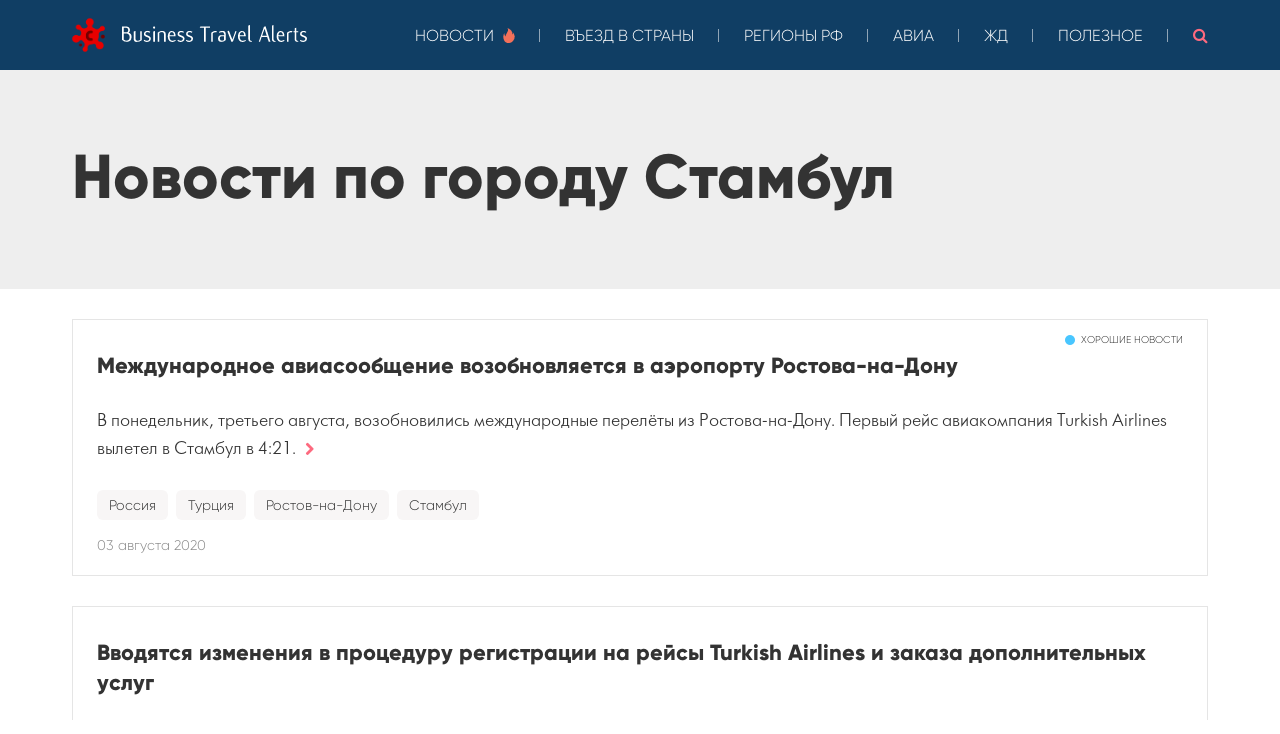

--- FILE ---
content_type: text/html; charset=UTF-8
request_url: https://alert.starliner.ru/news-by?city_id=15781&page=5
body_size: 6162
content:
<!DOCTYPE html>
<html prefix="og: http://ogp.me/ns#">
    <head>
        <title>Business Travel Alerts - Новости по городу Стамбул </title>

<meta charset="utf-8">
<meta http-equiv="X-UA-Compatible" content="IE=edge"/>
<meta name="title" content="Business Travel Alerts - Новости по городу Стамбул ">
<meta name="description" content="Актуальные новости бизнес-туризма по выбранной категории">

<meta name="viewport" content="width=device-width, initial-scale=1.0">
<meta name="generator" content="Starliner">
<meta name="author" content="Starliner">
<link rel="apple-touch-icon" sizes="180x180" href="https://alert.starliner.ru/themes/Coronavirus/assets/images/logos/logo-180.png"/>
<meta name="mobile-web-app-capable" content="yes"/>
<meta name="apple-mobile-web-app-status-bar-style" content="#700000">
<meta name="theme-color" content="#700000"/>
<meta name="apple-mobile-web-app-title" content="Business Travel Alerts"/>
<meta name="application-name" content="Business Travel Alerts">
<meta name="msapplication-starturl" content="/">
<meta name="msapplication-TileColor" content="#ffffff">
<meta name="msapplication-TileImage" content="https://alert.starliner.ru/themes/Coronavirus/assets/images/logos/logo-144.png">
<meta name="msapplication-config" content="ieconfig.xml"/>
<meta name="yandex-verification" content="ed98a48fd1facdd6"/>

<link rel="manifest" type="application/manifest+json" href="/manifest.webmanifest"/>
<link rel="icon" sizes="32x32" href="https://alert.starliner.ru/themes/Coronavirus/assets/images/logos/logo-32.png">
<link rel="icon" sizes="48x48" href="https://alert.starliner.ru/themes/Coronavirus/assets/images/logos/logo-48.png">
<link rel="icon" sizes="128x128" href="https://alert.starliner.ru/themes/Coronavirus/assets/images/logos/logo-128.png"/>
<link rel="icon" sizes="192x192" href="https://alert.starliner.ru/themes/Coronavirus/assets/images/logos/logo-192.png"/>
<link rel="shortcut icon" sizes="196x196" href="https://alert.starliner.ru/themes/Coronavirus/assets/images/logos/logo-196.png">

<meta property="og:type" content="website"/>
<meta property="og:url" content="https://alert.starliner.ru/"/>
<meta property="og:locale" content="ru_RU"/>
<meta property="og:title" content="Business Travel Alerts - Новости по городу Стамбул "/>
<meta property="og:description" content="Актуальные новости бизнес-туризма по выбранной категории"/>
<meta property="og:image" content="https://alert.starliner.ru/themes/Coronavirus/assets/images/og-preview-new.png"/>
<meta property="og:image:width" content="1600"/>
<meta property="og:image:height" content="800"/>

<meta name="twitter:card" content="summary_large_image"/>
<meta property="twitter:title" content="Business Travel Alerts - Новости по городу Стамбул "/>
<meta property="twitter:description" content="Актуальные новости бизнес-туризма по выбранной категории"/>
<meta property="twitter:image" content="https://alert.starliner.ru/themes/Coronavirus/assets/images/og-preview-new.png"/>

<link href="https://alert.starliner.ru/combine/a06ea0132c9155c96566e6a741694ab4-1730236421" rel="stylesheet">
<link rel="stylesheet" href="https://alert.starliner.ru/plugins/lynxsolutions/scrolltop/assets/css/default.css">
<link rel="stylesheet" href="https://alert.starliner.ru/plugins/lynxsolutions/scrolltop/assets/css/scroll_top_lnx.css">
<!-- Global site tag (gtag.js) - Google Analytics -->
<script async src="https://www.googletagmanager.com/gtag/js?id=UA-19666931-12"></script>
<script>
  window.dataLayer = window.dataLayer || [];
  function gtag(){dataLayer.push(arguments);}
  gtag('js', new Date());

  gtag('config', 'UA-19666931-12');
</script><!-- Yandex.Metrika counter -->
<script type="text/javascript" >
   (function(m,e,t,r,i,k,a){m[i]=m[i]||function(){(m[i].a=m[i].a||[]).push(arguments)};
   m[i].l=1*new Date();k=e.createElement(t),a=e.getElementsByTagName(t)[0],k.async=1,k.src=r,a.parentNode.insertBefore(k,a)})
   (window, document, "script", "https://mc.yandex.ru/metrika/tag.js", "ym");

   ym(62777029, "init", {
        clickmap:true,
        trackLinks:true,
        accurateTrackBounce:true,
        webvisor:true
   });
</script>
<noscript><div><img src="https://mc.yandex.ru/watch/62777029" style="position:absolute; left:-9999px;" alt="" /></div></noscript>
<!-- /Yandex.Metrika counter -->    </head>
    <body>

        <!-- Header -->
        <header id="layout-header">
            <!-- Nav -->
<nav id="layout-nav" class="navbar navbar-inverse navbar-fixed-top navbar-autohide" role="navigation">
    <div class="container-custom">
        <div class="navbar-header">
            <button type="button" class="navbar-toggle" data-toggle="collapse" data-target=".navbar-main-collapse">
                <span class="icon-bar"></span>
                <span class="icon-bar"></span>
                <span class="icon-bar"></span>
            </button>
            <a class="navbar-brand" href="/">
                <img src="https://alert.starliner.ru/themes/Coronavirus/assets/images/brand-img.svg" alt="Business Travel Alerts" class="navbar-brand__img"/>
            </a>
        </div>
        <div class="collapse navbar-collapse navbar-main-collapse">
            <ul class="nav navbar-nav">
                <li class="">
                    <a href="/news">Новости <img src="https://alert.starliner.ru/themes/Coronavirus/assets/images/fire.svg" alt="" width="12"
                                                 height="15"/></a></li>
                <li class=""><a href="/countries">Въезд в
                    страны</a></li>
                <li class=""><a href="/category/regiony-rf">Регионы
                    РФ</a></li>
                <li class=""><a href="/avia">Авиа</a></li>
                <li class=""><a href="/train">ЖД</a></li>
                <li class=""><a href="/links">Полезное</a></li>
                <li>
                    <form class="navbar-search-form" action="/search?q=" method="get">
                        <input class="navbar-search-input" name="q" type="text" placeholder="Поиск"
                               autocomplete="off" autofocus>
                    </form>
                    <a role="button" id="site-search"><i class="icon-search"></i></a>
                </li>

            </ul>
        </div>
    </div>
</nav>        </header>

        <!-- Content -->
        <section id="layout-content">
            <div class="jumbotron">
                <div class="container-custom">
                    <h1>Новости по городу Стамбул</h1>
                </div>
            </div>
            <div class="container-custom">
                <div class="post-list">

            <div class="post-item">
    <div class="post-item__container">
        <div class="post-item__positive">Хорошие новости</div>        <h3 class="post-item__title"><a href="/post/mezhdunarodnoe-aviasoobshchenie-vozobnovlyaetsya-v-aeroportu-rostova-na-donu">Международное авиасообщение возобновляется в аэропорту Ростова-на-Дону</a></h3>

        
        <div class="post-item__introductory post-item__preview">
            <div class="post-item__preview-content">
                                <p>В понедельник, третьего августа, возобновились международные перелёты из Ростова-на-Дону. Первый рейс авиакомпания Turkish Airlines вылетел в Стамбул в 4:21. </p>
                            </div>
            <a class="post-item__preview-more" href="/post/mezhdunarodnoe-aviasoobshchenie-vozobnovlyaetsya-v-aeroportu-rostova-na-donu" title="Читать далее"><i class="icon-chevron-right"></i></a>
        </div>
        <div class="post-item__tags">
            <a class="post-item__tag" href="/news-by?country_id=179">Россия</a>
                <a class="post-item__tag" href="/news-by?country_id=224">Турция</a>
        
    
            <a class="post-item__tag" href="/news-by?city_id=16">Ростов-на-Дону</a>
                <a class="post-item__tag" href="/news-by?city_id=15781">Стамбул</a>
        
    
            </div>        <div class="post-item__date">03 августа 2020</div>
    </div>
</div>            <div class="post-item">
    <div class="post-item__container">
                <h3 class="post-item__title"><a href="/post/vvodyatsya-izmeneniya-v-proceduru-registracii-na-rejsy-turkish-airlines-i-zakaza-dopolnitelnyh-uslug">Вводятся изменения в процедуру регистрации на рейсы Turkish Airlines и заказа дополнительных услуг</a></h3>

        
        <div class="post-item__introductory post-item__preview">
            <div class="post-item__preview-content">
                                <p>Регистрация на международные рейсы заканчивается за 75 минут до вылета, на внутренние рейсы - за 60 минут до вылета.&nbsp;</p>
                            </div>
            <a class="post-item__preview-more" href="/post/vvodyatsya-izmeneniya-v-proceduru-registracii-na-rejsy-turkish-airlines-i-zakaza-dopolnitelnyh-uslug" title="Читать далее"><i class="icon-chevron-right"></i></a>
        </div>
        <div class="post-item__tags">
            <a class="post-item__tag" href="/news-by?country_id=224">Турция</a>
        
    
            <a class="post-item__tag" href="/news-by?city_id=15781">Стамбул</a>
        
            <a class="post-item__tag" href="/news-by?airport_id=9361">Стамбул (Ататюрк)</a>
        
            <a class="post-item__tag" href="/tag/Turkish Airlines">Turkish Airlines</a>
                <a class="post-item__tag" href="/tag/Ограничения">Ограничения</a>
        </div>        <div class="post-item__date">29 июля 2020</div>
    </div>
</div>            <div class="post-item">
    <div class="post-item__container">
        <div class="post-item__positive">Хорошие новости</div>        <h3 class="post-item__title"><a href="/post/pobeda-s-avgusta-vozobnovlyaet-reysy-v-stambul-i-antaliyu">&quot;Победа&quot; с августа возобновляет рейсы в Стамбул и Анталию</a></h3>

        
        <div class="post-item__introductory post-item__preview">
            <div class="post-item__preview-content">
                                <p>Авиакомпания "Победа" с августа возобновляет рейсы из Москвы в Турцию, сообщила журналистам представитель компании.</p>
                            </div>
            <a class="post-item__preview-more" href="/post/pobeda-s-avgusta-vozobnovlyaet-reysy-v-stambul-i-antaliyu" title="Читать далее"><i class="icon-chevron-right"></i></a>
        </div>
        <div class="post-item__tags">
            <a class="post-item__tag" href="/news-by?country_id=179">Россия</a>
                <a class="post-item__tag" href="/news-by?country_id=224">Турция</a>
        
    
            <a class="post-item__tag" href="/news-by?city_id=1337">Анталия</a>
                <a class="post-item__tag" href="/news-by?city_id=15781">Стамбул</a>
        
            <a class="post-item__tag" href="/news-by?airport_id=9361">Стамбул (Ататюрк)</a>
                <a class="post-item__tag" href="/news-by?airport_id=37957">Анталия</a>
                <a class="post-item__tag" href="/news-by?airport_id=43481">Газипаша-Аланья</a>
        
            <a class="post-item__tag" href="/tag/Победа">Победа</a>
        </div>        <div class="post-item__date">24 июля 2020</div>
    </div>
</div>            <div class="post-item">
    <div class="post-item__container">
        <div class="post-item__positive">Хорошие новости</div>        <h3 class="post-item__title"><a href="/post/aeroflot-s-1-avgusta-nachnet-polety-v-london-i-stambul">&quot;Аэрофлот&quot; с 1 августа начнет полеты в Лондон и Стамбул</a></h3>

        
        <div class="post-item__introductory post-item__preview">
            <div class="post-item__preview-content">
                                <p>Авиакомпания "Аэрофлот" с 1 августа начнет полеты в Лондон и Стамбул, сообщил журналистам официальный представитель "Аэрофлота".</p>
                            </div>
            <a class="post-item__preview-more" href="/post/aeroflot-s-1-avgusta-nachnet-polety-v-london-i-stambul" title="Читать далее"><i class="icon-chevron-right"></i></a>
        </div>
        <div class="post-item__tags">
            <a class="post-item__tag" href="/news-by?country_id=179">Россия</a>
                <a class="post-item__tag" href="/news-by?country_id=224">Турция</a>
                <a class="post-item__tag" href="/news-by?country_id=277">Великобритания</a>
        
    
            <a class="post-item__tag" href="/news-by?city_id=174">Лондон</a>
                <a class="post-item__tag" href="/news-by?city_id=15781">Стамбул</a>
        
    
            <a class="post-item__tag" href="/tag/Аэрофлот">Аэрофлот</a>
        </div>        <div class="post-item__date">25 июля 2020</div>
    </div>
</div>            <div class="post-item">
    <div class="post-item__container">
        <div class="post-item__positive">Хорошие новости</div>        <h3 class="post-item__title"><a href="/post/rossiya-vozobnovit-mezhdunarodnoe-aviasoobshchenie-s-1-avgusta">Россия возобновит международное авиасообщение с 1 августа</a></h3>

        
        <div class="post-item__introductory post-item__preview">
            <div class="post-item__preview-content">
                                <p>Премьер-министр Михаил Мишустин объявил, что международное авиасообщение с Россией возобновится с 1 августа. С этого дня первые международные рейсы начнут выполняться из аэропортов Москвы, Подмосковья, Петербурга и Ростова-на-Дону. &nbsp;</p>
                            </div>
            <a class="post-item__preview-more" href="/post/rossiya-vozobnovit-mezhdunarodnoe-aviasoobshchenie-s-1-avgusta" title="Читать далее"><i class="icon-chevron-right"></i></a>
        </div>
        <div class="post-item__tags">
            <a class="post-item__tag" href="/news-by?country_id=179">Россия</a>
                <a class="post-item__tag" href="/news-by?country_id=215">Танзания</a>
                <a class="post-item__tag" href="/news-by?country_id=224">Турция</a>
                <a class="post-item__tag" href="/news-by?country_id=277">Великобритания</a>
        
    
            <a class="post-item__tag" href="/news-by?city_id=2">Москва</a>
                <a class="post-item__tag" href="/news-by?city_id=174">Лондон</a>
                <a class="post-item__tag" href="/news-by?city_id=1287">Анкара</a>
                <a class="post-item__tag" href="/news-by?city_id=1337">Анталия</a>
                <a class="post-item__tag" href="/news-by?city_id=4083">Бодрум</a>
                <a class="post-item__tag" href="/news-by?city_id=8629">Даламан</a>
                <a class="post-item__tag" href="/news-by?city_id=15781">Стамбул</a>
                <a class="post-item__tag" href="/news-by?city_id=38943">Занзибар</a>
        
            <a class="post-item__tag" href="/news-by?airport_id=3521">Санкт-Петербург (Пулково)</a>
                <a class="post-item__tag" href="/news-by?airport_id=38009">Ростов-на-Дону (Платов)</a>
        
            <a class="post-item__tag" href="/tag/Ограничения">Ограничения</a>
        </div>        <div class="post-item__date">24 июля 2020</div>
    </div>
</div>            <div class="post-item">
    <div class="post-item__container">
                <h3 class="post-item__title"><a href="/post/aeroflot-menyaet-pravila-propuska-passazhirov-na-vyvoznye-rejsy-iz-moskvy-v-stambul">«Аэрофлот» меняет правила пропуска пассажиров на вывозные рейсы из Москвы в Стамбул</a></h3>

        
        <div class="post-item__introductory post-item__preview">
            <div class="post-item__preview-content">
                                <p>«Аэрофлот» не допускает &nbsp;туристов на вывозные рейсы из Москвы в Стамбул</p>
                            </div>
            <a class="post-item__preview-more" href="/post/aeroflot-menyaet-pravila-propuska-passazhirov-na-vyvoznye-rejsy-iz-moskvy-v-stambul" title="Читать далее"><i class="icon-chevron-right"></i></a>
        </div>
        <div class="post-item__tags">
            <a class="post-item__tag" href="/news-by?country_id=179">Россия</a>
                <a class="post-item__tag" href="/news-by?country_id=224">Турция</a>
        
    
            <a class="post-item__tag" href="/news-by?city_id=2">Москва</a>
                <a class="post-item__tag" href="/news-by?city_id=15781">Стамбул</a>
        
    
            <a class="post-item__tag" href="/tag/Аэрофлот">Аэрофлот</a>
        </div>        <div class="post-item__date">02 июля 2020</div>
    </div>
</div>    
</div>
<ul class="pagination">
        
                    <li><a href="https://alert.starliner.ru/news-by?city_id=15781&amp;page=4" rel="prev">&laquo;</a></li>
        
        
                    
            
            
                                                                        <li><a href="https://alert.starliner.ru/news-by?city_id=15781&amp;page=1">1</a></li>
                                                                                <li><a href="https://alert.starliner.ru/news-by?city_id=15781&amp;page=2">2</a></li>
                                                                                <li><a href="https://alert.starliner.ru/news-by?city_id=15781&amp;page=3">3</a></li>
                                                                                <li><a href="https://alert.starliner.ru/news-by?city_id=15781&amp;page=4">4</a></li>
                                                                                <li class="active"><span>5</span></li>
                                                        
        
                    <li class="disabled"><span>&raquo;</span></li>
            </ul>
            </div>
        </section>

        <!-- Footer -->
        <footer id="layout-footer">
            <div id="footer" class="footer">
    <div class="footer__slogan">
        Жизнь диктует новые условия.<br />
        Но вместе мы справимся!
    </div>
    <div class="footer__contacts">
        <div class="footer__contacts-item">
            <a href="tel:88003027717" class="footer__contacts-link footer__contacts-link_mail">
                <i class="icon-phone"></i>
                8 800 302 77 17
            </a>
        </div>
        <div class="footer__contacts-item">
            <a href="mailto:s&#101;&#114;&#118;&#105;&#x63;e&#x40;&#115;&#x74;arli&#110;e&#x72;&#x2e;&#114;&#117;" class="footer__contacts-link footer__contacts-link_phone">
                <i class="icon-envelope-alt"></i>
                <strong>service</strong>@starliner.ru
            </a>
        </div>
        <div class="footer__contacts-item">
            <a href="https://t.me/alert_travel_news" class="footer__contacts-link footer__contacts-link_phone">
                <img src="https://alert.starliner.ru/themes/Coronavirus/assets/images/telegram_icon.svg" alt="" />
                @alert_travel_news
            </a>
        </div>
    </div>
    <div class="footer__brand">
        <a href="https://www.starliner.ru/?utm_source=business_travel_alerts_nexta" class="footer__brand-link">
            <img src="https://alert.starliner.ru/themes/Coronavirus/assets/images/starliner-logo.svg" alt="Starliner" />
        </a>
    </div>
</div>        </footer>
        <a class="lnxScrollToTop" id="lnxScrollToTop">
	<i class="alertScrollToTopArrow" id="lnxScrollToTopArrow"></i>
</a>

<script>
(function(){
	var mainObject = document.getElementById('lnxScrollToTop');
	var arrowObject = document.getElementById('lnxScrollToTopArrow'); 

	var op = 0.1;
	var isVisible = false;
	var timer;
	window.onscroll = function (e) {
		var scrollTop = document.documentElement.scrollTop || document.body.scrollTop;
		if (scrollTop > 200) {
			if (!isVisible) {
				fadeIn(mainObject);
				isVisible = true;
			}
		} else {
			if (isVisible) {
				fadeOut(mainObject);
				isVisible = false;
			}
		}
	};

	mainObject.onclick = clicked;
	function clicked (event) {
		var element = (document.documentElement.scrollTop) ? document.documentElement : document.body;
		scrollTo(element, 0, 300);
		event.preventDefault();
	}

	function scrollTo(element, to, duration) {
		var start = element.scrollTop,
			change = to - start,
			currentTime = 0,
			increment = 20;
			
		var animateScroll = function(){        
			currentTime += increment;
			var val = Math.easeInOutQuad(currentTime, start, change, duration);
			element.scrollTop = val;
			if(currentTime < duration) {
				setTimeout(animateScroll, increment);
			}
		};
		animateScroll();
	}

	function fadeOut(element) {
		clearInterval(timer)
		timer = setInterval(function () {
			if (op <= 0.1){
				clearInterval(timer);
				op = 0.1;
				element.style.display = 'none';
			}
			element.style.opacity = op.toFixed(2);
			element.style.filter = 'alpha(opacity=' + op * 100 + ")";
			op -= op * 0.2;
		}, 25);
	}

	function fadeIn(element) {
		element.style.display = 'block';
		clearInterval(timer)
		timer = setInterval(function () {
			if (op >= 1){
				clearInterval(timer);
				op = 1;
			}
			element.style.opacity = op.toFixed(2);
			element.style.filter = 'alpha(opacity=' + op * 100 + ")";
			op += op * 0.2;
		}, 25);
	}

	//t = current time
	//b = start value
	//c = change in value
	//d = duration
	Math.easeInOutQuad = function (t, b, c, d) {
		t /= d/2;
		if (t < 1) return c/2*t*t + b;
		t--;
		return -c/2 * (t*(t-2) - 1) + b;
	};
})();
</script>

		

<style>
	.lnxScrollToTop {
		background: #FFF;
		width: 50px;
		height: 50px;
		line-height: 50px;
		bottom: 7%;
		right: 2%;
	}
	.lnxScrollToTop:hover {
		background: #E6E6E6;
	}
	.alertScrollToTopArrow {
		color: #000;
		font-size: 33.33px;
	}
	.lnxScrollToTop:hover .alertScrollToTopArrow {
		color: #2E2E2E;
	}
</style>
        <!-- Scripts -->
        <script src="https://alert.starliner.ru/themes/Coronavirus/assets/vendor/jquery.js"></script>
        <script src="https://alert.starliner.ru/themes/Coronavirus/assets/vendor/bootstrap.js"></script>
        <script src="https://alert.starliner.ru/themes/Coronavirus/assets/javascript/app.js"></script>
        <script src="/modules/system/assets/js/framework.combined-min.js"></script>
<link rel="stylesheet" property="stylesheet" href="/modules/system/assets/css/framework.extras-min.css">
        
    </body>
</html>

--- FILE ---
content_type: image/svg+xml
request_url: https://alert.starliner.ru/themes/Coronavirus/assets/images/footer-exp-top.svg
body_size: 1222
content:
<?xml version="1.0" encoding="UTF-8" standalone="no"?>
<svg
        xmlns:dc="http://purl.org/dc/elements/1.1/"
        xmlns:cc="http://creativecommons.org/ns#"
        xmlns:rdf="http://www.w3.org/1999/02/22-rdf-syntax-ns#"
        xmlns:svg="http://www.w3.org/2000/svg"
        xmlns="http://www.w3.org/2000/svg"
        id="svg8"
        version="1.1"
        viewBox="0 0 2087.9241 94.438003"
        height="94.438004"
        width="2087.9241">
 <metadata
         id="metadata12">
  <rdf:RDF>
   <cc:Work
           rdf:about="">
    <dc:format>image/svg+xml</dc:format>
    <dc:type
            rdf:resource="http://purl.org/dc/dcmitype/StillImage" />
    <dc:title></dc:title>
   </cc:Work>
  </rdf:RDF>
 </metadata>
 <defs
         id="defs4">
  <style
          id="style2">.a{fill:#3975b3;stroke:#707070;}</style>
 </defs>
 <path
         style="fill:#3975b3;stroke:none"
         id="path6"
         d="M -0.26736094,41.43388 C 107.60667,41.243787 311.62649,15.215792 641.2154,10.971486 c 334.0918,-4.3022923 440.861,38.562565 632,23.185565 191.139,-15.377 277.0196,-43.8931925 461.5676,-26.3161919 22.3946,2.1329 217.2941,33.4565829 353.1501,33.5930479 l -0.01,53.275969 H 0 Z"
         class="a" />
</svg>


--- FILE ---
content_type: image/svg+xml
request_url: https://alert.starliner.ru/themes/Coronavirus/assets/images/fire.svg
body_size: 679
content:
<svg xmlns="http://www.w3.org/2000/svg" width="11.668" height="15.497" viewBox="0 0 11.668 15.497"><defs><style>.a{fill:#f3705a;}</style></defs><g transform="translate(-63.168)"><path class="a" d="M72.5,14.1a10.937,10.937,0,0,0,1.875-2.651,6.011,6.011,0,0,0,.356-3.46,7.462,7.462,0,0,0-1.487-3.2,3.084,3.084,0,0,1-.776,2.263,5.379,5.379,0,0,0-1.229-4.462A9.242,9.242,0,0,0,67.291,0a3.187,3.187,0,0,1,.55,3.039,12.673,12.673,0,0,1-1.455,2.878,6.423,6.423,0,0,0-1.1,2.975,10.4,10.4,0,0,1-.808-1.714A3.386,3.386,0,0,1,64.348,5.3,4.809,4.809,0,0,0,63.281,7.63a9.784,9.784,0,0,0-.032,2.748,6.873,6.873,0,0,0,.938,2.878A5.4,5.4,0,0,0,67,15.358,6.394,6.394,0,0,0,72.5,14.1Z"/></g></svg>